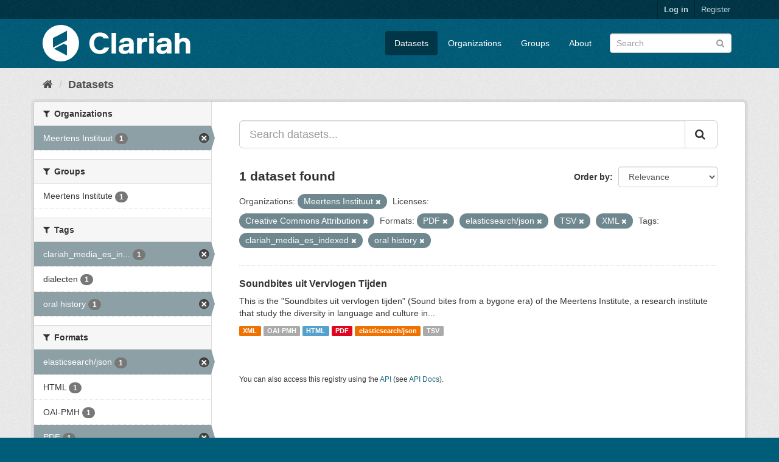

--- FILE ---
content_type: text/html; charset=utf-8
request_url: https://mediasuitedata.clariah.nl/dataset?organization=meertens-instituut&tags=clariah_media_es_indexed&res_format=PDF&res_format=elasticsearch%2Fjson&res_format=TSV&license_id=cc-by&res_format=XML&tags=oral+history
body_size: 40180
content:
<!DOCTYPE html>
<!--[if IE 9]> <html lang="en" class="ie9"> <![endif]-->
<!--[if gt IE 8]><!--> <html lang="en"> <!--<![endif]-->
  <head>
    <link rel="stylesheet" type="text/css" href="/fanstatic/vendor/:version:2020-02-20T15:31:21.83/select2/select2.css" />
<link rel="stylesheet" type="text/css" href="/fanstatic/css/:version:2020-02-20T15:31:21.81/main.min.css" />
<link rel="stylesheet" type="text/css" href="/fanstatic/vendor/:version:2020-02-20T15:31:21.83/font-awesome/css/font-awesome.min.css" />

    <meta charset="utf-8" />
      <meta name="generator" content="ckan 2.8.2" />
      <meta name="viewport" content="width=device-width, initial-scale=1.0">
    <title>Datasets - CLARIAH Labs Dataset Registry</title>

    
    <link rel="shortcut icon" href="/base/images/ckan.ico" />
    
      
    

    
      
      
    
    
  </head>

  
  <body data-site-root="https://mediasuitedata.clariah.nl/" data-locale-root="https://mediasuitedata.clariah.nl/" >

    
    <div class="hide"><a href="#content">Skip to content</a></div>
  

  
     
<header class="account-masthead">
  <div class="container">
     
    <nav class="account not-authed">
      <ul class="list-unstyled">
        
        <li><a href="/user/login">Log in</a></li>
        
        <li><a class="sub" href="/user/register">Register</a></li>
         
      </ul>
    </nav>
     
  </div>
</header>

<header class="navbar navbar-static-top masthead">
    
  <div class="container">
    <div class="navbar-right">
      <button data-target="#main-navigation-toggle" data-toggle="collapse" class="navbar-toggle collapsed" type="button">
        <span class="fa fa-bars"></span>
      </button>
    </div>
    <hgroup class="header-image navbar-left">
       
      <a class="logo" href="/"><img src="/uploads/admin/2022-04-01-091505.287285clariah.svg" alt="CLARIAH Labs Dataset Registry" title="CLARIAH Labs Dataset Registry" /></a>
       
    </hgroup>

    <div class="collapse navbar-collapse" id="main-navigation-toggle">
      
      <nav class="section navigation">
        <ul class="nav nav-pills">
           <li class="active"><a href="/dataset">Datasets</a></li><li><a href="/organization">Organizations</a></li><li><a href="/group">Groups</a></li><li><a href="/about">About</a></li> 
        </ul>
      </nav>
       
      <form class="section site-search simple-input" action="/dataset" method="get">
        <div class="field">
          <label for="field-sitewide-search">Search Datasets</label>
          <input id="field-sitewide-search" type="text" class="form-control" name="q" placeholder="Search" />
          <button class="btn-search" type="submit"><i class="fa fa-search"></i></button>
        </div>
      </form>
      
    </div>
  </div>
</header>

  
    <div role="main">
      <div id="content" class="container">
        
          
            <div class="flash-messages">
              
                
              
            </div>
          

          
            <div class="toolbar">
              
                
                  <ol class="breadcrumb">
                    
<li class="home"><a href="/"><i class="fa fa-home"></i><span> Home</span></a></li>
                    
  <li class="active"><a href="dataset_search?action=search&amp;controller=package">Datasets</a></li>

                  </ol>
                
              
            </div>
          

          <div class="row wrapper">
            
            
            

            
              <aside class="secondary col-sm-3">
                
                
<div class="filters">
  <div>
    
      

  
  
    
      
      
        <section class="module module-narrow module-shallow">
          
            <h2 class="module-heading">
              <i class="fa fa-filter"></i>
              
              Organizations
            </h2>
          
          
            
            
              <nav>
                <ul class="list-unstyled nav nav-simple nav-facet">
                  
                    
                    
                    
                    
                      <li class="nav-item active">
                        <a href="/dataset?tags=clariah_media_es_indexed&amp;res_format=PDF&amp;res_format=elasticsearch%2Fjson&amp;res_format=TSV&amp;license_id=cc-by&amp;res_format=XML&amp;tags=oral+history" title="">
                          <span class="item-label">Meertens Instituut</span>
                          <span class="hidden separator"> - </span>
                          <span class="item-count badge">1</span>
                        </a>
                      </li>
                  
                </ul>
              </nav>

              <p class="module-footer">
                
                  
                
              </p>
            
            
          
        </section>
      
    
  

    
      

  
  
    
      
      
        <section class="module module-narrow module-shallow">
          
            <h2 class="module-heading">
              <i class="fa fa-filter"></i>
              
              Groups
            </h2>
          
          
            
            
              <nav>
                <ul class="list-unstyled nav nav-simple nav-facet">
                  
                    
                    
                    
                    
                      <li class="nav-item">
                        <a href="/dataset?license_id=cc-by&amp;tags=clariah_media_es_indexed&amp;res_format=PDF&amp;res_format=elasticsearch%2Fjson&amp;res_format=TSV&amp;organization=meertens-instituut&amp;res_format=XML&amp;tags=oral+history&amp;groups=meertens-institute" title="">
                          <span class="item-label">Meertens Institute</span>
                          <span class="hidden separator"> - </span>
                          <span class="item-count badge">1</span>
                        </a>
                      </li>
                  
                </ul>
              </nav>

              <p class="module-footer">
                
                  
                
              </p>
            
            
          
        </section>
      
    
  

    
      

  
  
    
      
      
        <section class="module module-narrow module-shallow">
          
            <h2 class="module-heading">
              <i class="fa fa-filter"></i>
              
              Tags
            </h2>
          
          
            
            
              <nav>
                <ul class="list-unstyled nav nav-simple nav-facet">
                  
                    
                    
                    
                    
                      <li class="nav-item active">
                        <a href="/dataset?organization=meertens-instituut&amp;res_format=PDF&amp;res_format=elasticsearch%2Fjson&amp;res_format=TSV&amp;license_id=cc-by&amp;res_format=XML&amp;tags=oral+history" title="clariah_media_es_indexed">
                          <span class="item-label">clariah_media_es_in...</span>
                          <span class="hidden separator"> - </span>
                          <span class="item-count badge">1</span>
                        </a>
                      </li>
                  
                    
                    
                    
                    
                      <li class="nav-item">
                        <a href="/dataset?license_id=cc-by&amp;tags=clariah_media_es_indexed&amp;res_format=PDF&amp;res_format=elasticsearch%2Fjson&amp;res_format=TSV&amp;organization=meertens-instituut&amp;res_format=XML&amp;tags=oral+history&amp;tags=dialecten" title="">
                          <span class="item-label">dialecten</span>
                          <span class="hidden separator"> - </span>
                          <span class="item-count badge">1</span>
                        </a>
                      </li>
                  
                    
                    
                    
                    
                      <li class="nav-item active">
                        <a href="/dataset?organization=meertens-instituut&amp;tags=clariah_media_es_indexed&amp;res_format=PDF&amp;res_format=elasticsearch%2Fjson&amp;res_format=TSV&amp;license_id=cc-by&amp;res_format=XML" title="">
                          <span class="item-label">oral history</span>
                          <span class="hidden separator"> - </span>
                          <span class="item-count badge">1</span>
                        </a>
                      </li>
                  
                </ul>
              </nav>

              <p class="module-footer">
                
                  
                
              </p>
            
            
          
        </section>
      
    
  

    
      

  
  
    
      
      
        <section class="module module-narrow module-shallow">
          
            <h2 class="module-heading">
              <i class="fa fa-filter"></i>
              
              Formats
            </h2>
          
          
            
            
              <nav>
                <ul class="list-unstyled nav nav-simple nav-facet">
                  
                    
                    
                    
                    
                      <li class="nav-item active">
                        <a href="/dataset?organization=meertens-instituut&amp;tags=clariah_media_es_indexed&amp;res_format=PDF&amp;res_format=TSV&amp;license_id=cc-by&amp;res_format=XML&amp;tags=oral+history" title="">
                          <span class="item-label">elasticsearch/json</span>
                          <span class="hidden separator"> - </span>
                          <span class="item-count badge">1</span>
                        </a>
                      </li>
                  
                    
                    
                    
                    
                      <li class="nav-item">
                        <a href="/dataset?license_id=cc-by&amp;tags=clariah_media_es_indexed&amp;res_format=PDF&amp;res_format=HTML&amp;res_format=elasticsearch%2Fjson&amp;res_format=TSV&amp;organization=meertens-instituut&amp;res_format=XML&amp;tags=oral+history" title="">
                          <span class="item-label">HTML</span>
                          <span class="hidden separator"> - </span>
                          <span class="item-count badge">1</span>
                        </a>
                      </li>
                  
                    
                    
                    
                    
                      <li class="nav-item">
                        <a href="/dataset?license_id=cc-by&amp;tags=clariah_media_es_indexed&amp;res_format=PDF&amp;res_format=elasticsearch%2Fjson&amp;res_format=TSV&amp;organization=meertens-instituut&amp;res_format=OAI-PMH&amp;res_format=XML&amp;tags=oral+history" title="">
                          <span class="item-label">OAI-PMH</span>
                          <span class="hidden separator"> - </span>
                          <span class="item-count badge">1</span>
                        </a>
                      </li>
                  
                    
                    
                    
                    
                      <li class="nav-item active">
                        <a href="/dataset?organization=meertens-instituut&amp;tags=clariah_media_es_indexed&amp;res_format=elasticsearch%2Fjson&amp;res_format=TSV&amp;license_id=cc-by&amp;res_format=XML&amp;tags=oral+history" title="">
                          <span class="item-label">PDF</span>
                          <span class="hidden separator"> - </span>
                          <span class="item-count badge">1</span>
                        </a>
                      </li>
                  
                    
                    
                    
                    
                      <li class="nav-item active">
                        <a href="/dataset?organization=meertens-instituut&amp;tags=clariah_media_es_indexed&amp;res_format=PDF&amp;res_format=elasticsearch%2Fjson&amp;license_id=cc-by&amp;res_format=XML&amp;tags=oral+history" title="">
                          <span class="item-label">TSV</span>
                          <span class="hidden separator"> - </span>
                          <span class="item-count badge">1</span>
                        </a>
                      </li>
                  
                    
                    
                    
                    
                      <li class="nav-item active">
                        <a href="/dataset?organization=meertens-instituut&amp;tags=clariah_media_es_indexed&amp;res_format=PDF&amp;res_format=elasticsearch%2Fjson&amp;res_format=TSV&amp;license_id=cc-by&amp;tags=oral+history" title="">
                          <span class="item-label">XML</span>
                          <span class="hidden separator"> - </span>
                          <span class="item-count badge">1</span>
                        </a>
                      </li>
                  
                </ul>
              </nav>

              <p class="module-footer">
                
                  
                
              </p>
            
            
          
        </section>
      
    
  

    
      

  
  
    
      
      
        <section class="module module-narrow module-shallow">
          
            <h2 class="module-heading">
              <i class="fa fa-filter"></i>
              
              Licenses
            </h2>
          
          
            
            
              <nav>
                <ul class="list-unstyled nav nav-simple nav-facet">
                  
                    
                    
                    
                    
                      <li class="nav-item active">
                        <a href="/dataset?organization=meertens-instituut&amp;tags=clariah_media_es_indexed&amp;res_format=PDF&amp;res_format=elasticsearch%2Fjson&amp;res_format=TSV&amp;res_format=XML&amp;tags=oral+history" title="Creative Commons Attribution">
                          <span class="item-label">Creative Commons At...</span>
                          <span class="hidden separator"> - </span>
                          <span class="item-count badge">1</span>
                        </a>
                      </li>
                  
                </ul>
              </nav>

              <p class="module-footer">
                
                  
                
              </p>
            
            
          
        </section>
      
    
  

    
  </div>
  <a class="close no-text hide-filters"><i class="fa fa-times-circle"></i><span class="text">close</span></a>
</div>

              </aside>
            

            
              <div class="primary col-sm-9 col-xs-12">
                
                
  <section class="module">
    <div class="module-content">
      
        
      
      
        
        
        







<form id="dataset-search-form" class="search-form" method="get" data-module="select-switch">

  
    <div class="input-group search-input-group">
      <input aria-label="Search datasets..." id="field-giant-search" type="text" class="form-control input-lg" name="q" value="" autocomplete="off" placeholder="Search datasets...">
      
      <span class="input-group-btn">
        <button class="btn btn-default btn-lg" type="submit" value="search">
          <i class="fa fa-search"></i>
        </button>
      </span>
      
    </div>
  

  
    <span>
  
  

  
  
  
  <input type="hidden" name="organization" value="meertens-instituut" />
  
  
  
  
  
  <input type="hidden" name="tags" value="clariah_media_es_indexed" />
  
  
  
  
  
  <input type="hidden" name="res_format" value="PDF" />
  
  
  
  
  
  <input type="hidden" name="res_format" value="elasticsearch/json" />
  
  
  
  
  
  <input type="hidden" name="res_format" value="TSV" />
  
  
  
  
  
  <input type="hidden" name="license_id" value="cc-by" />
  
  
  
  
  
  <input type="hidden" name="res_format" value="XML" />
  
  
  
  
  
  <input type="hidden" name="tags" value="oral history" />
  
  
  
  </span>
  

  
    
      <div class="form-select form-group control-order-by">
        <label for="field-order-by">Order by</label>
        <select id="field-order-by" name="sort" class="form-control">
          
            
              <option value="score desc, metadata_modified desc" selected="selected">Relevance</option>
            
          
            
              <option value="title_string asc">Name Ascending</option>
            
          
            
              <option value="title_string desc">Name Descending</option>
            
          
            
              <option value="metadata_modified desc">Last Modified</option>
            
          
            
          
        </select>
        
        <button class="btn btn-default js-hide" type="submit">Go</button>
        
      </div>
    
  

  
    
      <h2>

  
  
  
  

1 dataset found</h2>
    
  

  
    
      <p class="filter-list">
        
          
          <span class="facet">Organizations:</span>
          
            <span class="filtered pill">Meertens Instituut
              <a href="dataset?tags=clariah_media_es_indexed&amp;res_format=PDF&amp;res_format=elasticsearch%2Fjson&amp;res_format=TSV&amp;license_id=cc-by&amp;res_format=XML&amp;tags=oral+history" class="remove" title="Remove"><i class="fa fa-times"></i></a>
            </span>
          
        
          
          <span class="facet">Licenses:</span>
          
            <span class="filtered pill">Creative Commons Attribution
              <a href="dataset?organization=meertens-instituut&amp;tags=clariah_media_es_indexed&amp;res_format=PDF&amp;res_format=elasticsearch%2Fjson&amp;res_format=TSV&amp;res_format=XML&amp;tags=oral+history" class="remove" title="Remove"><i class="fa fa-times"></i></a>
            </span>
          
        
          
          <span class="facet">Formats:</span>
          
            <span class="filtered pill">PDF
              <a href="dataset?organization=meertens-instituut&amp;tags=clariah_media_es_indexed&amp;res_format=elasticsearch%2Fjson&amp;res_format=TSV&amp;license_id=cc-by&amp;res_format=XML&amp;tags=oral+history" class="remove" title="Remove"><i class="fa fa-times"></i></a>
            </span>
          
            <span class="filtered pill">elasticsearch/json
              <a href="dataset?organization=meertens-instituut&amp;tags=clariah_media_es_indexed&amp;res_format=PDF&amp;res_format=TSV&amp;license_id=cc-by&amp;res_format=XML&amp;tags=oral+history" class="remove" title="Remove"><i class="fa fa-times"></i></a>
            </span>
          
            <span class="filtered pill">TSV
              <a href="dataset?organization=meertens-instituut&amp;tags=clariah_media_es_indexed&amp;res_format=PDF&amp;res_format=elasticsearch%2Fjson&amp;license_id=cc-by&amp;res_format=XML&amp;tags=oral+history" class="remove" title="Remove"><i class="fa fa-times"></i></a>
            </span>
          
            <span class="filtered pill">XML
              <a href="dataset?organization=meertens-instituut&amp;tags=clariah_media_es_indexed&amp;res_format=PDF&amp;res_format=elasticsearch%2Fjson&amp;res_format=TSV&amp;license_id=cc-by&amp;tags=oral+history" class="remove" title="Remove"><i class="fa fa-times"></i></a>
            </span>
          
        
          
          <span class="facet">Tags:</span>
          
            <span class="filtered pill">clariah_media_es_indexed
              <a href="dataset?organization=meertens-instituut&amp;res_format=PDF&amp;res_format=elasticsearch%2Fjson&amp;res_format=TSV&amp;license_id=cc-by&amp;res_format=XML&amp;tags=oral+history" class="remove" title="Remove"><i class="fa fa-times"></i></a>
            </span>
          
            <span class="filtered pill">oral history
              <a href="dataset?organization=meertens-instituut&amp;tags=clariah_media_es_indexed&amp;res_format=PDF&amp;res_format=elasticsearch%2Fjson&amp;res_format=TSV&amp;license_id=cc-by&amp;res_format=XML" class="remove" title="Remove"><i class="fa fa-times"></i></a>
            </span>
          
        
      </p>
      <a class="show-filters btn btn-default">Filter Results</a>
    
  

</form>




      
      
        

  
    <ul class="dataset-list list-unstyled">
    	
	      
	        






  <li class="dataset-item">
    
      <div class="dataset-content">
        
          <h3 class="dataset-heading">
            
              
            
            
              <a href="/dataset/soundbites">Soundbites uit Vervlogen Tijden</a>
            
            
              
              
            
          </h3>
        
        
          
        
        
          
            <div>This is the "Soundbites uit vervlogen tijden" (Sound bites from a bygone era) of the Meertens Institute, a research institute that study the diversity in language and culture in...</div>
          
        
      </div>
      
        
          
            <ul class="dataset-resources list-unstyled">
              
                
                <li>
                  <a href="/dataset/soundbites" class="label label-default" data-format="xml">XML</a>
                </li>
                
                <li>
                  <a href="/dataset/soundbites" class="label label-default" data-format="oai-pmh">OAI-PMH</a>
                </li>
                
                <li>
                  <a href="/dataset/soundbites" class="label label-default" data-format="html">HTML</a>
                </li>
                
                <li>
                  <a href="/dataset/soundbites" class="label label-default" data-format="pdf">PDF</a>
                </li>
                
                <li>
                  <a href="/dataset/soundbites" class="label label-default" data-format="elasticsearch/json">elasticsearch/json</a>
                </li>
                
                <li>
                  <a href="/dataset/soundbites" class="label label-default" data-format="tsv">TSV</a>
                </li>
                
              
            </ul>
          
        
      
    
  </li>

	      
	    
    </ul>
  

      
    </div>

    
      
    
  </section>

  
  <section class="module">
    <div class="module-content">
      
      <small>
        
        
        
           You can also access this registry using the <a href="/api/3">API</a> (see <a href="http://docs.ckan.org/en/2.8/api/">API Docs</a>). 
      </small>
      
    </div>
  </section>
  

              </div>
            
          </div>
        
      </div>
    </div>
  
    <footer class="site-footer">
  <div class="container">
    
    <div class="row">
      <div class="col-md-8 footer-links">
        
          <ul class="list-unstyled">
            
              <li><a href="/about">About CLARIAH Labs Dataset Registry</a></li>
            
          </ul>
          <ul class="list-unstyled">
            
              
              <li><a href="http://docs.ckan.org/en/2.8/api/">CKAN API</a></li>
              <li><a href="http://www.ckan.org/">CKAN Association</a></li>
              <li><a href="http://www.opendefinition.org/okd/"><img src="/base/images/od_80x15_blue.png" alt="Open Data"></a></li>
            
          </ul>
        
      </div>
      <div class="col-md-4 attribution">
        
          <p><strong>Powered by</strong> <a class="hide-text ckan-footer-logo" href="http://ckan.org">CKAN</a></p>
        
        
          
<form class="form-inline form-select lang-select" action="/util/redirect" data-module="select-switch" method="POST">
  <label for="field-lang-select">Language</label>
  <select id="field-lang-select" name="url" data-module="autocomplete" data-module-dropdown-class="lang-dropdown" data-module-container-class="lang-container">
    
      <option value="/en/dataset?organization=meertens-instituut&amp;tags=clariah_media_es_indexed&amp;res_format=PDF&amp;res_format=elasticsearch%2Fjson&amp;res_format=TSV&amp;license_id=cc-by&amp;res_format=XML&amp;tags=oral+history" selected="selected">
        English
      </option>
    
      <option value="/pt_BR/dataset?organization=meertens-instituut&amp;tags=clariah_media_es_indexed&amp;res_format=PDF&amp;res_format=elasticsearch%2Fjson&amp;res_format=TSV&amp;license_id=cc-by&amp;res_format=XML&amp;tags=oral+history" >
        português (Brasil)
      </option>
    
      <option value="/ja/dataset?organization=meertens-instituut&amp;tags=clariah_media_es_indexed&amp;res_format=PDF&amp;res_format=elasticsearch%2Fjson&amp;res_format=TSV&amp;license_id=cc-by&amp;res_format=XML&amp;tags=oral+history" >
        日本語
      </option>
    
      <option value="/it/dataset?organization=meertens-instituut&amp;tags=clariah_media_es_indexed&amp;res_format=PDF&amp;res_format=elasticsearch%2Fjson&amp;res_format=TSV&amp;license_id=cc-by&amp;res_format=XML&amp;tags=oral+history" >
        italiano
      </option>
    
      <option value="/cs_CZ/dataset?organization=meertens-instituut&amp;tags=clariah_media_es_indexed&amp;res_format=PDF&amp;res_format=elasticsearch%2Fjson&amp;res_format=TSV&amp;license_id=cc-by&amp;res_format=XML&amp;tags=oral+history" >
        čeština (Česká republika)
      </option>
    
      <option value="/ca/dataset?organization=meertens-instituut&amp;tags=clariah_media_es_indexed&amp;res_format=PDF&amp;res_format=elasticsearch%2Fjson&amp;res_format=TSV&amp;license_id=cc-by&amp;res_format=XML&amp;tags=oral+history" >
        català
      </option>
    
      <option value="/es/dataset?organization=meertens-instituut&amp;tags=clariah_media_es_indexed&amp;res_format=PDF&amp;res_format=elasticsearch%2Fjson&amp;res_format=TSV&amp;license_id=cc-by&amp;res_format=XML&amp;tags=oral+history" >
        español
      </option>
    
      <option value="/fr/dataset?organization=meertens-instituut&amp;tags=clariah_media_es_indexed&amp;res_format=PDF&amp;res_format=elasticsearch%2Fjson&amp;res_format=TSV&amp;license_id=cc-by&amp;res_format=XML&amp;tags=oral+history" >
        français
      </option>
    
      <option value="/el/dataset?organization=meertens-instituut&amp;tags=clariah_media_es_indexed&amp;res_format=PDF&amp;res_format=elasticsearch%2Fjson&amp;res_format=TSV&amp;license_id=cc-by&amp;res_format=XML&amp;tags=oral+history" >
        Ελληνικά
      </option>
    
      <option value="/sv/dataset?organization=meertens-instituut&amp;tags=clariah_media_es_indexed&amp;res_format=PDF&amp;res_format=elasticsearch%2Fjson&amp;res_format=TSV&amp;license_id=cc-by&amp;res_format=XML&amp;tags=oral+history" >
        svenska
      </option>
    
      <option value="/sr/dataset?organization=meertens-instituut&amp;tags=clariah_media_es_indexed&amp;res_format=PDF&amp;res_format=elasticsearch%2Fjson&amp;res_format=TSV&amp;license_id=cc-by&amp;res_format=XML&amp;tags=oral+history" >
        српски
      </option>
    
      <option value="/no/dataset?organization=meertens-instituut&amp;tags=clariah_media_es_indexed&amp;res_format=PDF&amp;res_format=elasticsearch%2Fjson&amp;res_format=TSV&amp;license_id=cc-by&amp;res_format=XML&amp;tags=oral+history" >
        norsk bokmål (Norge)
      </option>
    
      <option value="/sk/dataset?organization=meertens-instituut&amp;tags=clariah_media_es_indexed&amp;res_format=PDF&amp;res_format=elasticsearch%2Fjson&amp;res_format=TSV&amp;license_id=cc-by&amp;res_format=XML&amp;tags=oral+history" >
        slovenčina
      </option>
    
      <option value="/fi/dataset?organization=meertens-instituut&amp;tags=clariah_media_es_indexed&amp;res_format=PDF&amp;res_format=elasticsearch%2Fjson&amp;res_format=TSV&amp;license_id=cc-by&amp;res_format=XML&amp;tags=oral+history" >
        suomi
      </option>
    
      <option value="/ru/dataset?organization=meertens-instituut&amp;tags=clariah_media_es_indexed&amp;res_format=PDF&amp;res_format=elasticsearch%2Fjson&amp;res_format=TSV&amp;license_id=cc-by&amp;res_format=XML&amp;tags=oral+history" >
        русский
      </option>
    
      <option value="/de/dataset?organization=meertens-instituut&amp;tags=clariah_media_es_indexed&amp;res_format=PDF&amp;res_format=elasticsearch%2Fjson&amp;res_format=TSV&amp;license_id=cc-by&amp;res_format=XML&amp;tags=oral+history" >
        Deutsch
      </option>
    
      <option value="/pl/dataset?organization=meertens-instituut&amp;tags=clariah_media_es_indexed&amp;res_format=PDF&amp;res_format=elasticsearch%2Fjson&amp;res_format=TSV&amp;license_id=cc-by&amp;res_format=XML&amp;tags=oral+history" >
        polski
      </option>
    
      <option value="/nl/dataset?organization=meertens-instituut&amp;tags=clariah_media_es_indexed&amp;res_format=PDF&amp;res_format=elasticsearch%2Fjson&amp;res_format=TSV&amp;license_id=cc-by&amp;res_format=XML&amp;tags=oral+history" >
        Nederlands
      </option>
    
      <option value="/bg/dataset?organization=meertens-instituut&amp;tags=clariah_media_es_indexed&amp;res_format=PDF&amp;res_format=elasticsearch%2Fjson&amp;res_format=TSV&amp;license_id=cc-by&amp;res_format=XML&amp;tags=oral+history" >
        български
      </option>
    
      <option value="/ko_KR/dataset?organization=meertens-instituut&amp;tags=clariah_media_es_indexed&amp;res_format=PDF&amp;res_format=elasticsearch%2Fjson&amp;res_format=TSV&amp;license_id=cc-by&amp;res_format=XML&amp;tags=oral+history" >
        한국어 (대한민국)
      </option>
    
      <option value="/hu/dataset?organization=meertens-instituut&amp;tags=clariah_media_es_indexed&amp;res_format=PDF&amp;res_format=elasticsearch%2Fjson&amp;res_format=TSV&amp;license_id=cc-by&amp;res_format=XML&amp;tags=oral+history" >
        magyar
      </option>
    
      <option value="/sl/dataset?organization=meertens-instituut&amp;tags=clariah_media_es_indexed&amp;res_format=PDF&amp;res_format=elasticsearch%2Fjson&amp;res_format=TSV&amp;license_id=cc-by&amp;res_format=XML&amp;tags=oral+history" >
        slovenščina
      </option>
    
      <option value="/lv/dataset?organization=meertens-instituut&amp;tags=clariah_media_es_indexed&amp;res_format=PDF&amp;res_format=elasticsearch%2Fjson&amp;res_format=TSV&amp;license_id=cc-by&amp;res_format=XML&amp;tags=oral+history" >
        latviešu
      </option>
    
      <option value="/he/dataset?organization=meertens-instituut&amp;tags=clariah_media_es_indexed&amp;res_format=PDF&amp;res_format=elasticsearch%2Fjson&amp;res_format=TSV&amp;license_id=cc-by&amp;res_format=XML&amp;tags=oral+history" >
        עברית
      </option>
    
      <option value="/pt_PT/dataset?organization=meertens-instituut&amp;tags=clariah_media_es_indexed&amp;res_format=PDF&amp;res_format=elasticsearch%2Fjson&amp;res_format=TSV&amp;license_id=cc-by&amp;res_format=XML&amp;tags=oral+history" >
        português (Portugal)
      </option>
    
      <option value="/th/dataset?organization=meertens-instituut&amp;tags=clariah_media_es_indexed&amp;res_format=PDF&amp;res_format=elasticsearch%2Fjson&amp;res_format=TSV&amp;license_id=cc-by&amp;res_format=XML&amp;tags=oral+history" >
        ไทย
      </option>
    
      <option value="/tr/dataset?organization=meertens-instituut&amp;tags=clariah_media_es_indexed&amp;res_format=PDF&amp;res_format=elasticsearch%2Fjson&amp;res_format=TSV&amp;license_id=cc-by&amp;res_format=XML&amp;tags=oral+history" >
        Türkçe
      </option>
    
      <option value="/zh_TW/dataset?organization=meertens-instituut&amp;tags=clariah_media_es_indexed&amp;res_format=PDF&amp;res_format=elasticsearch%2Fjson&amp;res_format=TSV&amp;license_id=cc-by&amp;res_format=XML&amp;tags=oral+history" >
        中文 (繁體, 台灣)
      </option>
    
      <option value="/sq/dataset?organization=meertens-instituut&amp;tags=clariah_media_es_indexed&amp;res_format=PDF&amp;res_format=elasticsearch%2Fjson&amp;res_format=TSV&amp;license_id=cc-by&amp;res_format=XML&amp;tags=oral+history" >
        shqip
      </option>
    
      <option value="/da_DK/dataset?organization=meertens-instituut&amp;tags=clariah_media_es_indexed&amp;res_format=PDF&amp;res_format=elasticsearch%2Fjson&amp;res_format=TSV&amp;license_id=cc-by&amp;res_format=XML&amp;tags=oral+history" >
        dansk (Danmark)
      </option>
    
      <option value="/ro/dataset?organization=meertens-instituut&amp;tags=clariah_media_es_indexed&amp;res_format=PDF&amp;res_format=elasticsearch%2Fjson&amp;res_format=TSV&amp;license_id=cc-by&amp;res_format=XML&amp;tags=oral+history" >
        română
      </option>
    
      <option value="/km/dataset?organization=meertens-instituut&amp;tags=clariah_media_es_indexed&amp;res_format=PDF&amp;res_format=elasticsearch%2Fjson&amp;res_format=TSV&amp;license_id=cc-by&amp;res_format=XML&amp;tags=oral+history" >
        ខ្មែរ
      </option>
    
      <option value="/id/dataset?organization=meertens-instituut&amp;tags=clariah_media_es_indexed&amp;res_format=PDF&amp;res_format=elasticsearch%2Fjson&amp;res_format=TSV&amp;license_id=cc-by&amp;res_format=XML&amp;tags=oral+history" >
        Indonesia
      </option>
    
      <option value="/ne/dataset?organization=meertens-instituut&amp;tags=clariah_media_es_indexed&amp;res_format=PDF&amp;res_format=elasticsearch%2Fjson&amp;res_format=TSV&amp;license_id=cc-by&amp;res_format=XML&amp;tags=oral+history" >
        नेपाली
      </option>
    
      <option value="/tl/dataset?organization=meertens-instituut&amp;tags=clariah_media_es_indexed&amp;res_format=PDF&amp;res_format=elasticsearch%2Fjson&amp;res_format=TSV&amp;license_id=cc-by&amp;res_format=XML&amp;tags=oral+history" >
        Filipino (Pilipinas)
      </option>
    
      <option value="/mk/dataset?organization=meertens-instituut&amp;tags=clariah_media_es_indexed&amp;res_format=PDF&amp;res_format=elasticsearch%2Fjson&amp;res_format=TSV&amp;license_id=cc-by&amp;res_format=XML&amp;tags=oral+history" >
        македонски
      </option>
    
      <option value="/mn_MN/dataset?organization=meertens-instituut&amp;tags=clariah_media_es_indexed&amp;res_format=PDF&amp;res_format=elasticsearch%2Fjson&amp;res_format=TSV&amp;license_id=cc-by&amp;res_format=XML&amp;tags=oral+history" >
        монгол (Монгол)
      </option>
    
      <option value="/hr/dataset?organization=meertens-instituut&amp;tags=clariah_media_es_indexed&amp;res_format=PDF&amp;res_format=elasticsearch%2Fjson&amp;res_format=TSV&amp;license_id=cc-by&amp;res_format=XML&amp;tags=oral+history" >
        hrvatski
      </option>
    
      <option value="/fa_IR/dataset?organization=meertens-instituut&amp;tags=clariah_media_es_indexed&amp;res_format=PDF&amp;res_format=elasticsearch%2Fjson&amp;res_format=TSV&amp;license_id=cc-by&amp;res_format=XML&amp;tags=oral+history" >
        فارسی (ایران)
      </option>
    
      <option value="/lt/dataset?organization=meertens-instituut&amp;tags=clariah_media_es_indexed&amp;res_format=PDF&amp;res_format=elasticsearch%2Fjson&amp;res_format=TSV&amp;license_id=cc-by&amp;res_format=XML&amp;tags=oral+history" >
        lietuvių
      </option>
    
      <option value="/sr_Latn/dataset?organization=meertens-instituut&amp;tags=clariah_media_es_indexed&amp;res_format=PDF&amp;res_format=elasticsearch%2Fjson&amp;res_format=TSV&amp;license_id=cc-by&amp;res_format=XML&amp;tags=oral+history" >
        srpski (latinica)
      </option>
    
      <option value="/es_AR/dataset?organization=meertens-instituut&amp;tags=clariah_media_es_indexed&amp;res_format=PDF&amp;res_format=elasticsearch%2Fjson&amp;res_format=TSV&amp;license_id=cc-by&amp;res_format=XML&amp;tags=oral+history" >
        español (Argentina)
      </option>
    
      <option value="/vi/dataset?organization=meertens-instituut&amp;tags=clariah_media_es_indexed&amp;res_format=PDF&amp;res_format=elasticsearch%2Fjson&amp;res_format=TSV&amp;license_id=cc-by&amp;res_format=XML&amp;tags=oral+history" >
        Tiếng Việt
      </option>
    
      <option value="/gl/dataset?organization=meertens-instituut&amp;tags=clariah_media_es_indexed&amp;res_format=PDF&amp;res_format=elasticsearch%2Fjson&amp;res_format=TSV&amp;license_id=cc-by&amp;res_format=XML&amp;tags=oral+history" >
        galego
      </option>
    
      <option value="/en_AU/dataset?organization=meertens-instituut&amp;tags=clariah_media_es_indexed&amp;res_format=PDF&amp;res_format=elasticsearch%2Fjson&amp;res_format=TSV&amp;license_id=cc-by&amp;res_format=XML&amp;tags=oral+history" >
        English (Australia)
      </option>
    
      <option value="/zh_CN/dataset?organization=meertens-instituut&amp;tags=clariah_media_es_indexed&amp;res_format=PDF&amp;res_format=elasticsearch%2Fjson&amp;res_format=TSV&amp;license_id=cc-by&amp;res_format=XML&amp;tags=oral+history" >
        中文 (简体, 中国)
      </option>
    
      <option value="/ar/dataset?organization=meertens-instituut&amp;tags=clariah_media_es_indexed&amp;res_format=PDF&amp;res_format=elasticsearch%2Fjson&amp;res_format=TSV&amp;license_id=cc-by&amp;res_format=XML&amp;tags=oral+history" >
        العربية
      </option>
    
      <option value="/uk_UA/dataset?organization=meertens-instituut&amp;tags=clariah_media_es_indexed&amp;res_format=PDF&amp;res_format=elasticsearch%2Fjson&amp;res_format=TSV&amp;license_id=cc-by&amp;res_format=XML&amp;tags=oral+history" >
        українська (Україна)
      </option>
    
      <option value="/is/dataset?organization=meertens-instituut&amp;tags=clariah_media_es_indexed&amp;res_format=PDF&amp;res_format=elasticsearch%2Fjson&amp;res_format=TSV&amp;license_id=cc-by&amp;res_format=XML&amp;tags=oral+history" >
        íslenska
      </option>
    
      <option value="/uk/dataset?organization=meertens-instituut&amp;tags=clariah_media_es_indexed&amp;res_format=PDF&amp;res_format=elasticsearch%2Fjson&amp;res_format=TSV&amp;license_id=cc-by&amp;res_format=XML&amp;tags=oral+history" >
        українська
      </option>
    
  </select>
  <button class="btn btn-default js-hide" type="submit">Go</button>
</form>
        
      </div>
    </div>
    
  </div>

  
    
  
</footer>
  
    
    
    
  
    

      
  <script>document.getElementsByTagName('html')[0].className += ' js';</script>
<script type="text/javascript" src="/fanstatic/vendor/:version:2020-02-20T15:31:21.83/jquery.min.js"></script>
<script type="text/javascript" src="/fanstatic/vendor/:version:2020-02-20T15:31:21.83/:bundle:bootstrap/js/bootstrap.min.js;jed.min.js;moment-with-locales.js;select2/select2.min.js"></script>
<script type="text/javascript" src="/fanstatic/base/:version:2020-02-20T15:31:21.82/:bundle:plugins/jquery.inherit.min.js;plugins/jquery.proxy-all.min.js;plugins/jquery.url-helpers.min.js;plugins/jquery.date-helpers.min.js;plugins/jquery.slug.min.js;plugins/jquery.slug-preview.min.js;plugins/jquery.truncator.min.js;plugins/jquery.masonry.min.js;plugins/jquery.form-warning.min.js;plugins/jquery.images-loaded.min.js;sandbox.min.js;module.min.js;pubsub.min.js;client.min.js;notify.min.js;i18n.min.js;main.min.js;modules/select-switch.min.js;modules/slug-preview.min.js;modules/basic-form.min.js;modules/confirm-action.min.js;modules/api-info.min.js;modules/autocomplete.min.js;modules/custom-fields.min.js;modules/data-viewer.min.js;modules/table-selectable-rows.min.js;modules/resource-form.min.js;modules/resource-upload-field.min.js;modules/resource-reorder.min.js;modules/resource-view-reorder.min.js;modules/follow.min.js;modules/activity-stream.min.js;modules/dashboard.min.js;modules/resource-view-embed.min.js;view-filters.min.js;modules/resource-view-filters-form.min.js;modules/resource-view-filters.min.js;modules/table-toggle-more.min.js;modules/dataset-visibility.min.js;modules/media-grid.min.js;modules/image-upload.min.js;modules/followers-counter.min.js"></script></body>
</html>